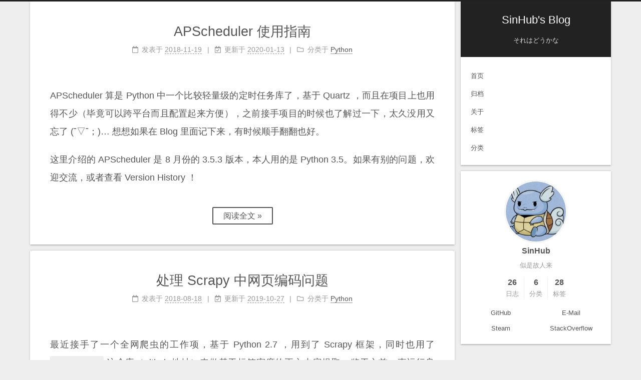

--- FILE ---
content_type: text/html
request_url: https://sinhub.cn/page/2/
body_size: 9454
content:
<!DOCTYPE html>
<html lang="zh-CN">
<head>
  <meta charset="UTF-8">
<meta name="viewport" content="width=device-width, initial-scale=1, maximum-scale=2">
<meta name="theme-color" content="#222">
<meta name="generator" content="Hexo 6.2.0">
  <link rel="apple-touch-icon" sizes="180x180" href="/images/apple-touch-icon-next.png">
  <link rel="icon" type="image/png" sizes="32x32" href="/images/favicon-32x32-next.png">
  <link rel="icon" type="image/png" sizes="16x16" href="/images/favicon-16x16-next.png">
  <link rel="mask-icon" href="/images/logo.svg" color="#222">
  <meta http-equiv="Cache-Control" content="no-transform">
  <meta http-equiv="Cache-Control" content="no-siteapp">

<link rel="stylesheet" href="/css/main.css">


<link rel="stylesheet" href="/lib/font-awesome/css/all.min.css">

<script id="hexo-configurations">
    var NexT = window.NexT || {};
    var CONFIG = {"hostname":"sinhub.cn","root":"/","scheme":"Gemini","version":"7.8.0","exturl":false,"sidebar":{"position":"right","display":"post","padding":18,"offset":12,"onmobile":false,"width":300},"copycode":{"enable":false,"show_result":false,"style":null},"back2top":{"enable":true,"sidebar":false,"scrollpercent":false},"bookmark":{"enable":false,"color":"#222","save":"auto"},"fancybox":false,"mediumzoom":false,"lazyload":false,"pangu":false,"comments":{"style":"tabs","active":null,"storage":true,"lazyload":false,"nav":null},"algolia":{"hits":{"per_page":10},"labels":{"input_placeholder":"Search for Posts","hits_empty":"We didn't find any results for the search: ${query}","hits_stats":"${hits} results found in ${time} ms"}},"localsearch":{"enable":false,"trigger":"auto","top_n_per_article":1,"unescape":false,"preload":false},"motion":{"enable":true,"async":false,"transition":{"post_block":"fadeIn","post_header":"slideDownIn","post_body":"slideDownIn","coll_header":"slideLeftIn","sidebar":"slideUpIn"}}};
  </script>

  <meta name="description" content="似是故人来">
<meta property="og:type" content="website">
<meta property="og:title" content="SinHub&#39;s Blog">
<meta property="og:url" content="http://sinhub.cn/page/2/index.html">
<meta property="og:site_name" content="SinHub&#39;s Blog">
<meta property="og:description" content="似是故人来">
<meta property="og:locale" content="zh_CN">
<meta property="article:author" content="SinHub">
<meta name="twitter:card" content="summary">

<link rel="canonical" href="http://sinhub.cn/page/2/">


<script id="page-configurations">
  // https://hexo.io/docs/variables.html
  CONFIG.page = {
    sidebar: "",
    isHome : true,
    isPost : false,
    lang   : 'zh-CN'
  };
</script>

  <title>SinHub's Blog - それはどうかな</title>
  


  <script>
    var _hmt = _hmt || [];
    (function() {
      var hm = document.createElement("script");
      hm.src = "https://hm.baidu.com/hm.js?1b04c1d757f717441ced852ed8a85005";
      var s = document.getElementsByTagName("script")[0];
      s.parentNode.insertBefore(hm, s);
    })();
  </script>




  <noscript>
  <style>
  .use-motion .brand,
  .use-motion .menu-item,
  .sidebar-inner,
  .use-motion .post-block,
  .use-motion .pagination,
  .use-motion .comments,
  .use-motion .post-header,
  .use-motion .post-body,
  .use-motion .collection-header { opacity: initial; }

  .use-motion .site-title,
  .use-motion .site-subtitle {
    opacity: initial;
    top: initial;
  }

  .use-motion .logo-line-before i { left: initial; }
  .use-motion .logo-line-after i { right: initial; }
  </style>
</noscript>

</head>

<body itemscope itemtype="http://schema.org/WebPage">
  <div class="container use-motion">
    <div class="headband"></div>

    <header class="header" itemscope itemtype="http://schema.org/WPHeader">
      <div class="header-inner"><div class="site-brand-container">
  <div class="site-nav-toggle">
    <div class="toggle" aria-label="切换导航栏">
      <span class="toggle-line toggle-line-first"></span>
      <span class="toggle-line toggle-line-middle"></span>
      <span class="toggle-line toggle-line-last"></span>
    </div>
  </div>

  <div class="site-meta">

    <a href="/" class="brand" rel="start">
      <span class="logo-line-before"><i></i></span>
      <h1 class="site-title">SinHub's Blog</h1>
      <span class="logo-line-after"><i></i></span>
    </a>
      <p class="site-subtitle" itemprop="description">それはどうかな</p>
  </div>

  <div class="site-nav-right">
    <div class="toggle popup-trigger">
    </div>
  </div>
</div>




<nav class="site-nav">
  <ul id="menu" class="main-menu menu">
        <li class="menu-item menu-item-home">

    <a href="/" rel="section"><i class="home fa-fw"></i>首页</a>

  </li>
        <li class="menu-item menu-item-archives">

    <a href="/archives/" rel="section"><i class="archive fa-fw"></i>归档</a>

  </li>
        <li class="menu-item menu-item-about">

    <a href="/about/" rel="section"><i class="user fa-fw"></i>关于</a>

  </li>
        <li class="menu-item menu-item-tags">

    <a href="/tags/" rel="section"><i class="tags fa-fw"></i>标签</a>

  </li>
        <li class="menu-item menu-item-categories">

    <a href="/categories/" rel="section"><i class="th fa-fw"></i>分类</a>

  </li>
  </ul>
</nav>




</div>
    </header>

    
  <div class="back-to-top">
    <i class="fa fa-arrow-up"></i>
    <span>0%</span>
  </div>


    <main class="main">
      <div class="main-inner">
        <div class="content-wrap">
          

          <div class="content index posts-expand">
            
      
  
  
  <article itemscope itemtype="http://schema.org/Article" class="post-block" lang="zh-CN">
    <link itemprop="mainEntityOfPage" href="http://sinhub.cn/2018/11/apscheduler-user-guide/">

    <span hidden itemprop="author" itemscope itemtype="http://schema.org/Person">
      <meta itemprop="image" content="/images/avatar.png">
      <meta itemprop="name" content="SinHub">
      <meta itemprop="description" content="似是故人来">
    </span>

    <span hidden itemprop="publisher" itemscope itemtype="http://schema.org/Organization">
      <meta itemprop="name" content="SinHub's Blog">
    </span>
      <header class="post-header">
        <h2 class="post-title" itemprop="name headline">
          
            <a href="/2018/11/apscheduler-user-guide/" class="post-title-link" itemprop="url">APScheduler 使用指南</a>
        </h2>

        <div class="post-meta">
            <span class="post-meta-item">
              <span class="post-meta-item-icon">
                <i class="far fa-calendar"></i>
              </span>
              <span class="post-meta-item-text">发表于</span>

              <time title="创建时间：2018-11-19 02:47:41" itemprop="dateCreated datePublished" datetime="2018-11-19T02:47:41+08:00">2018-11-19</time>
            </span>
              <span class="post-meta-item">
                <span class="post-meta-item-icon">
                  <i class="far fa-calendar-check"></i>
                </span>
                <span class="post-meta-item-text">更新于</span>
                <time title="修改时间：2020-01-13 02:48:49" itemprop="dateModified" datetime="2020-01-13T02:48:49+08:00">2020-01-13</time>
              </span>
            <span class="post-meta-item">
              <span class="post-meta-item-icon">
                <i class="far fa-folder"></i>
              </span>
              <span class="post-meta-item-text">分类于</span>
                <span itemprop="about" itemscope itemtype="http://schema.org/Thing">
                  <a href="/categories/Python/" itemprop="url" rel="index"><span itemprop="name">Python</span></a>
                </span>
            </span>

          

        </div>
      </header>

    
    
    
    <div class="post-body" itemprop="articleBody">

      
          <p>APScheduler 算是 Python 中一个比较轻量级的定时任务库了，基于 Quartz ，而且在项目上也用得不少（毕竟可以跨平台而且配置起来方便），之前接手项目的时候也了解过一下，太久没用又忘了 (ˉ▽ˉ；)… 想想如果在 Blog 里面记下来，有时候顺手翻翻也好。</p>
<p>这里介绍的 APScheduler 是 8 月份的 3.5.3 版本，本人用的是 Python 3.5。如果有别的问题，欢迎交流，或者查看 Version History ！</p>
          <!--noindex-->
            <div class="post-button">
              <a class="btn" href="/2018/11/apscheduler-user-guide/#more" rel="contents">
                阅读全文 &raquo;
              </a>
            </div>
          <!--/noindex-->
        
      
    </div>

    
    
    
      <footer class="post-footer">
        <div class="post-eof"></div>
      </footer>
  </article>
  
  
  

      
  
  
  <article itemscope itemtype="http://schema.org/Article" class="post-block" lang="zh-CN">
    <link itemprop="mainEntityOfPage" href="http://sinhub.cn/2018/08/solve-problem-of-charset-detection-in-scrapy/">

    <span hidden itemprop="author" itemscope itemtype="http://schema.org/Person">
      <meta itemprop="image" content="/images/avatar.png">
      <meta itemprop="name" content="SinHub">
      <meta itemprop="description" content="似是故人来">
    </span>

    <span hidden itemprop="publisher" itemscope itemtype="http://schema.org/Organization">
      <meta itemprop="name" content="SinHub's Blog">
    </span>
      <header class="post-header">
        <h2 class="post-title" itemprop="name headline">
          
            <a href="/2018/08/solve-problem-of-charset-detection-in-scrapy/" class="post-title-link" itemprop="url">处理 Scrapy 中网页编码问题</a>
        </h2>

        <div class="post-meta">
            <span class="post-meta-item">
              <span class="post-meta-item-icon">
                <i class="far fa-calendar"></i>
              </span>
              <span class="post-meta-item-text">发表于</span>

              <time title="创建时间：2018-08-18 11:45:30" itemprop="dateCreated datePublished" datetime="2018-08-18T11:45:30+08:00">2018-08-18</time>
            </span>
              <span class="post-meta-item">
                <span class="post-meta-item-icon">
                  <i class="far fa-calendar-check"></i>
                </span>
                <span class="post-meta-item-text">更新于</span>
                <time title="修改时间：2019-10-27 19:34:24" itemprop="dateModified" datetime="2019-10-27T19:34:24+08:00">2019-10-27</time>
              </span>
            <span class="post-meta-item">
              <span class="post-meta-item-icon">
                <i class="far fa-folder"></i>
              </span>
              <span class="post-meta-item-text">分类于</span>
                <span itemprop="about" itemscope itemtype="http://schema.org/Thing">
                  <a href="/categories/Python/" itemprop="url" rel="index"><span itemprop="name">Python</span></a>
                </span>
            </span>

          

        </div>
      </header>

    
    
    
    <div class="post-body" itemprop="articleBody">

      
          <p>最近接手了一个全网爬虫的工作项，基于 Python 2.7 ，用到了 Scrapy 框架，同时也用了 <code>newspaper</code> 这个库（<a target="_blank" rel="noopener" href="https://github.com/codelucas/newspaper">github 地址</a>）来做基于标签密度的正文内容提取。鉴于之前一直运行良好，所以我也没有太在意这一块。后面事业部那边说最近发现好几个网站的网页都出现了中文乱码，让我处理一下这个问题。末了我也顺手把处理的经过记录一下，分享一下经验。</p>
          <!--noindex-->
            <div class="post-button">
              <a class="btn" href="/2018/08/solve-problem-of-charset-detection-in-scrapy/#more" rel="contents">
                阅读全文 &raquo;
              </a>
            </div>
          <!--/noindex-->
        
      
    </div>

    
    
    
      <footer class="post-footer">
        <div class="post-eof"></div>
      </footer>
  </article>
  
  
  

      
  
  
  <article itemscope itemtype="http://schema.org/Article" class="post-block" lang="zh-CN">
    <link itemprop="mainEntityOfPage" href="http://sinhub.cn/2018/07/introduction-of-jieba/">

    <span hidden itemprop="author" itemscope itemtype="http://schema.org/Person">
      <meta itemprop="image" content="/images/avatar.png">
      <meta itemprop="name" content="SinHub">
      <meta itemprop="description" content="似是故人来">
    </span>

    <span hidden itemprop="publisher" itemscope itemtype="http://schema.org/Organization">
      <meta itemprop="name" content="SinHub's Blog">
    </span>
      <header class="post-header">
        <h2 class="post-title" itemprop="name headline">
          
            <a href="/2018/07/introduction-of-jieba/" class="post-title-link" itemprop="url">结巴分词实践</a>
        </h2>

        <div class="post-meta">
            <span class="post-meta-item">
              <span class="post-meta-item-icon">
                <i class="far fa-calendar"></i>
              </span>
              <span class="post-meta-item-text">发表于</span>

              <time title="创建时间：2018-07-13 03:37:26" itemprop="dateCreated datePublished" datetime="2018-07-13T03:37:26+08:00">2018-07-13</time>
            </span>
              <span class="post-meta-item">
                <span class="post-meta-item-icon">
                  <i class="far fa-calendar-check"></i>
                </span>
                <span class="post-meta-item-text">更新于</span>
                <time title="修改时间：2019-10-27 19:34:24" itemprop="dateModified" datetime="2019-10-27T19:34:24+08:00">2019-10-27</time>
              </span>
            <span class="post-meta-item">
              <span class="post-meta-item-icon">
                <i class="far fa-folder"></i>
              </span>
              <span class="post-meta-item-text">分类于</span>
                <span itemprop="about" itemscope itemtype="http://schema.org/Thing">
                  <a href="/categories/Python/" itemprop="url" rel="index"><span itemprop="name">Python</span></a>
                </span>
            </span>

          

        </div>
      </header>

    
    
    
    <div class="post-body" itemprop="articleBody">

      
          <p>由于新工作关系的原因，需要用到中文分词去计算两个文本的相关度。中文分词器发展到现在也五花八门，如 .NET 下经常会用到的盘古分词，JAVA 的 IKAnalyzer、庖丁解牛，以 api 服务形式提供的搜狗分词、腾讯文智等。在 Python 下比较常用的中文分词库就是 jieba 分词，结巴分词也致力于成为最好的中文分词库。</p>
          <!--noindex-->
            <div class="post-button">
              <a class="btn" href="/2018/07/introduction-of-jieba/#more" rel="contents">
                阅读全文 &raquo;
              </a>
            </div>
          <!--/noindex-->
        
      
    </div>

    
    
    
      <footer class="post-footer">
        <div class="post-eof"></div>
      </footer>
  </article>
  
  
  

      
  
  
  <article itemscope itemtype="http://schema.org/Article" class="post-block" lang="zh-CN">
    <link itemprop="mainEntityOfPage" href="http://sinhub.cn/2018/06/try-to-use-kitematic-in-windows/">

    <span hidden itemprop="author" itemscope itemtype="http://schema.org/Person">
      <meta itemprop="image" content="/images/avatar.png">
      <meta itemprop="name" content="SinHub">
      <meta itemprop="description" content="似是故人来">
    </span>

    <span hidden itemprop="publisher" itemscope itemtype="http://schema.org/Organization">
      <meta itemprop="name" content="SinHub's Blog">
    </span>
      <header class="post-header">
        <h2 class="post-title" itemprop="name headline">
          
            <a href="/2018/06/try-to-use-kitematic-in-windows/" class="post-title-link" itemprop="url">尝试使用 Kitematic 可视化管理 Docker</a>
        </h2>

        <div class="post-meta">
            <span class="post-meta-item">
              <span class="post-meta-item-icon">
                <i class="far fa-calendar"></i>
              </span>
              <span class="post-meta-item-text">发表于</span>

              <time title="创建时间：2018-06-27 10:29:43" itemprop="dateCreated datePublished" datetime="2018-06-27T10:29:43+08:00">2018-06-27</time>
            </span>
              <span class="post-meta-item">
                <span class="post-meta-item-icon">
                  <i class="far fa-calendar-check"></i>
                </span>
                <span class="post-meta-item-text">更新于</span>
                <time title="修改时间：2019-10-28 23:59:16" itemprop="dateModified" datetime="2019-10-28T23:59:16+08:00">2019-10-28</time>
              </span>
            <span class="post-meta-item">
              <span class="post-meta-item-icon">
                <i class="far fa-folder"></i>
              </span>
              <span class="post-meta-item-text">分类于</span>
                <span itemprop="about" itemscope itemtype="http://schema.org/Thing">
                  <a href="/categories/Docker/" itemprop="url" rel="index"><span itemprop="name">Docker</span></a>
                </span>
            </span>

          

        </div>
      </header>

    
    
    
    <div class="post-body" itemprop="articleBody">

      
          <p>之前都是通过捣鼓虚拟机来学习容器，因为在 Windows 下 Docker 的实现不太理想。昨天心血来潮地想试一下 Docker For Windows，发现自己的机器不达标，无奈转向了 DockerToolbox，也因此发现了 Kitematic 这一个优秀的 Docker 可视化管理工具。</p>
          <!--noindex-->
            <div class="post-button">
              <a class="btn" href="/2018/06/try-to-use-kitematic-in-windows/#more" rel="contents">
                阅读全文 &raquo;
              </a>
            </div>
          <!--/noindex-->
        
      
    </div>

    
    
    
      <footer class="post-footer">
        <div class="post-eof"></div>
      </footer>
  </article>
  
  
  

      
  
  
  <article itemscope itemtype="http://schema.org/Article" class="post-block" lang="zh-CN">
    <link itemprop="mainEntityOfPage" href="http://sinhub.cn/2018/06/what-can-we-do-with-scapy/">

    <span hidden itemprop="author" itemscope itemtype="http://schema.org/Person">
      <meta itemprop="image" content="/images/avatar.png">
      <meta itemprop="name" content="SinHub">
      <meta itemprop="description" content="似是故人来">
    </span>

    <span hidden itemprop="publisher" itemscope itemtype="http://schema.org/Organization">
      <meta itemprop="name" content="SinHub's Blog">
    </span>
      <header class="post-header">
        <h2 class="post-title" itemprop="name headline">
          
            <a href="/2018/06/what-can-we-do-with-scapy/" class="post-title-link" itemprop="url">我们可以拿 scapy 做什么</a>
        </h2>

        <div class="post-meta">
            <span class="post-meta-item">
              <span class="post-meta-item-icon">
                <i class="far fa-calendar"></i>
              </span>
              <span class="post-meta-item-text">发表于</span>

              <time title="创建时间：2018-06-21 18:34:53" itemprop="dateCreated datePublished" datetime="2018-06-21T18:34:53+08:00">2018-06-21</time>
            </span>
              <span class="post-meta-item">
                <span class="post-meta-item-icon">
                  <i class="far fa-calendar-check"></i>
                </span>
                <span class="post-meta-item-text">更新于</span>
                <time title="修改时间：2019-10-27 19:34:24" itemprop="dateModified" datetime="2019-10-27T19:34:24+08:00">2019-10-27</time>
              </span>
            <span class="post-meta-item">
              <span class="post-meta-item-icon">
                <i class="far fa-folder"></i>
              </span>
              <span class="post-meta-item-text">分类于</span>
                <span itemprop="about" itemscope itemtype="http://schema.org/Thing">
                  <a href="/categories/Python/" itemprop="url" rel="index"><span itemprop="name">Python</span></a>
                </span>
            </span>

          

        </div>
      </header>

    
    
    
    <div class="post-body" itemprop="articleBody">

      
          <p>记得当初学习计算机网络的时候，在机房用得比较多的是老旧的 sniffer，自己动手的时候用的比较多的是 wireshark。后面做 Web 开发的时候，用 Fiddler 比较顺手，也比较轻便，满足日常开发的需求。当然熟练的话也可以直接用 <code>tcpdump</code> 之类的工具。后面在用 Python 做安全方面的内容的时候，发现了 Scapy 这么一个强大的嗅探库（不是爬虫框架 Scrapy），支持 Py2 和 Py3，而且在 QPython 上也集成了。这个还真的是利器啊！</p>
          <!--noindex-->
            <div class="post-button">
              <a class="btn" href="/2018/06/what-can-we-do-with-scapy/#more" rel="contents">
                阅读全文 &raquo;
              </a>
            </div>
          <!--/noindex-->
        
      
    </div>

    
    
    
      <footer class="post-footer">
        <div class="post-eof"></div>
      </footer>
  </article>
  
  
  

      
  
  
  <article itemscope itemtype="http://schema.org/Article" class="post-block" lang="zh-CN">
    <link itemprop="mainEntityOfPage" href="http://sinhub.cn/2018/02/logging-the-aesthetics-of-soc/">

    <span hidden itemprop="author" itemscope itemtype="http://schema.org/Person">
      <meta itemprop="image" content="/images/avatar.png">
      <meta itemprop="name" content="SinHub">
      <meta itemprop="description" content="似是故人来">
    </span>

    <span hidden itemprop="publisher" itemscope itemtype="http://schema.org/Organization">
      <meta itemprop="name" content="SinHub's Blog">
    </span>
      <header class="post-header">
        <h2 class="post-title" itemprop="name headline">
          
            <a href="/2018/02/logging-the-aesthetics-of-soc/" class="post-title-link" itemprop="url">SOC 的美学 —— logging 模块</a>
        </h2>

        <div class="post-meta">
            <span class="post-meta-item">
              <span class="post-meta-item-icon">
                <i class="far fa-calendar"></i>
              </span>
              <span class="post-meta-item-text">发表于</span>

              <time title="创建时间：2018-02-07 07:43:26" itemprop="dateCreated datePublished" datetime="2018-02-07T07:43:26+08:00">2018-02-07</time>
            </span>
              <span class="post-meta-item">
                <span class="post-meta-item-icon">
                  <i class="far fa-calendar-check"></i>
                </span>
                <span class="post-meta-item-text">更新于</span>
                <time title="修改时间：2020-01-13 02:48:49" itemprop="dateModified" datetime="2020-01-13T02:48:49+08:00">2020-01-13</time>
              </span>
            <span class="post-meta-item">
              <span class="post-meta-item-icon">
                <i class="far fa-folder"></i>
              </span>
              <span class="post-meta-item-text">分类于</span>
                <span itemprop="about" itemscope itemtype="http://schema.org/Thing">
                  <a href="/categories/Python/" itemprop="url" rel="index"><span itemprop="name">Python</span></a>
                </span>
            </span>

          

        </div>
      </header>

    
    
    
    <div class="post-body" itemprop="articleBody">

      
          <p>在实际生产环境中，日志是我们排查错误的重要手段，好的日志系统可以让你的应用变得更加健壮。在用 C# 码代码的时候，别无二选的当然就是 Apache 的 Log4Net 。出乎我意料的是，Python 提供的日志功能更加方便，也更加容易上手，可以说是 SOC（关注点分离，Separation of concerns）的一个典范了。至于 <code>logging</code> 的具体设计规范，可以参考 <a target="_blank" rel="noopener" href="https://www.python.org/dev/peps/pep-0282/">PEP282</a>。</p>
<p><code>logging</code> 模块是 Python 提供的标准日志模块，它的优势在于：</p>
<ol>
<li>对多线程支持</li>
<li>通过不同级别对日志进行分类</li>
<li>灵活性和可配置性</li>
<li>将如何记录日志与记录什么内容分离</li>
</ol>
          <!--noindex-->
            <div class="post-button">
              <a class="btn" href="/2018/02/logging-the-aesthetics-of-soc/#more" rel="contents">
                阅读全文 &raquo;
              </a>
            </div>
          <!--/noindex-->
        
      
    </div>

    
    
    
      <footer class="post-footer">
        <div class="post-eof"></div>
      </footer>
  </article>
  
  
  

      
  
  
  <article itemscope itemtype="http://schema.org/Article" class="post-block" lang="zh-CN">
    <link itemprop="mainEntityOfPage" href="http://sinhub.cn/2017/11/chinese-translation-of-python-gc-final-2012-01-22/">

    <span hidden itemprop="author" itemscope itemtype="http://schema.org/Person">
      <meta itemprop="image" content="/images/avatar.png">
      <meta itemprop="name" content="SinHub">
      <meta itemprop="description" content="似是故人来">
    </span>

    <span hidden itemprop="publisher" itemscope itemtype="http://schema.org/Organization">
      <meta itemprop="name" content="SinHub's Blog">
    </span>
      <header class="post-header">
        <h2 class="post-title" itemprop="name headline">
          
            <a href="/2017/11/chinese-translation-of-python-gc-final-2012-01-22/" class="post-title-link" itemprop="url">(译)Python 垃圾回收实现 - CPython, PyPy 以及 GaS</a>
        </h2>

        <div class="post-meta">
            <span class="post-meta-item">
              <span class="post-meta-item-icon">
                <i class="far fa-calendar"></i>
              </span>
              <span class="post-meta-item-text">发表于</span>

              <time title="创建时间：2017-11-09 15:50:25" itemprop="dateCreated datePublished" datetime="2017-11-09T15:50:25+08:00">2017-11-09</time>
            </span>
              <span class="post-meta-item">
                <span class="post-meta-item-icon">
                  <i class="far fa-calendar-check"></i>
                </span>
                <span class="post-meta-item-text">更新于</span>
                <time title="修改时间：2019-10-27 19:34:24" itemprop="dateModified" datetime="2019-10-27T19:34:24+08:00">2019-10-27</time>
              </span>
            <span class="post-meta-item">
              <span class="post-meta-item-icon">
                <i class="far fa-folder"></i>
              </span>
              <span class="post-meta-item-text">分类于</span>
                <span itemprop="about" itemscope itemtype="http://schema.org/Thing">
                  <a href="/categories/Python/" itemprop="url" rel="index"><span itemprop="name">Python</span></a>
                </span>
            </span>

          

        </div>
      </header>

    
    
    
    <div class="post-body" itemprop="articleBody">

      
          <h2 id="译者：写在前面"><a href="#译者：写在前面" class="headerlink" title="译者：写在前面"></a>译者：写在前面</h2><p>之前也为一些社区参与过翻译工作，我那时候翻译的大部分都是关于前端的内容，感觉国内前端的社区还是比 Python 的社区活跃不少。现在 Python 借着人工智能的东风开始流行起来，我个人也乐于看到 Python 被更多的开发者乃至企业所接受（好的一面，坏的一面嘛大家也会感受到也不说了）。本人的翻译，力求结合国内计算机技术的实际达到让读者容易理解和接受，不过实力有限，提高也不是一朝一夕的事情，各位有缘能读到我的翻译，请不吝指教，相互交流。</p>
<p>贴<a target="_blank" rel="noopener" href="https://thp.io/2012/python-gc/python_gc_final_2012-01-22.pdf">原文地址</a> ，这也是我拜读《流畅的Python》所获知的，这本书的确是目前市面上进阶的好教材。</p>
          <!--noindex-->
            <div class="post-button">
              <a class="btn" href="/2017/11/chinese-translation-of-python-gc-final-2012-01-22/#more" rel="contents">
                阅读全文 &raquo;
              </a>
            </div>
          <!--/noindex-->
        
      
    </div>

    
    
    
      <footer class="post-footer">
        <div class="post-eof"></div>
      </footer>
  </article>
  
  
  

      
  
  
  <article itemscope itemtype="http://schema.org/Article" class="post-block" lang="zh-CN">
    <link itemprop="mainEntityOfPage" href="http://sinhub.cn/2017/11/how-to-avoid-sql-injection-in-python/">

    <span hidden itemprop="author" itemscope itemtype="http://schema.org/Person">
      <meta itemprop="image" content="/images/avatar.png">
      <meta itemprop="name" content="SinHub">
      <meta itemprop="description" content="似是故人来">
    </span>

    <span hidden itemprop="publisher" itemscope itemtype="http://schema.org/Organization">
      <meta itemprop="name" content="SinHub's Blog">
    </span>
      <header class="post-header">
        <h2 class="post-title" itemprop="name headline">
          
            <a href="/2017/11/how-to-avoid-sql-injection-in-python/" class="post-title-link" itemprop="url">Python 防范 SQL 注入 —— 预编译语句</a>
        </h2>

        <div class="post-meta">
            <span class="post-meta-item">
              <span class="post-meta-item-icon">
                <i class="far fa-calendar"></i>
              </span>
              <span class="post-meta-item-text">发表于</span>

              <time title="创建时间：2017-11-05 09:25:46" itemprop="dateCreated datePublished" datetime="2017-11-05T09:25:46+08:00">2017-11-05</time>
            </span>
              <span class="post-meta-item">
                <span class="post-meta-item-icon">
                  <i class="far fa-calendar-check"></i>
                </span>
                <span class="post-meta-item-text">更新于</span>
                <time title="修改时间：2019-10-27 19:34:24" itemprop="dateModified" datetime="2019-10-27T19:34:24+08:00">2019-10-27</time>
              </span>
            <span class="post-meta-item">
              <span class="post-meta-item-icon">
                <i class="far fa-folder"></i>
              </span>
              <span class="post-meta-item-text">分类于</span>
                <span itemprop="about" itemscope itemtype="http://schema.org/Thing">
                  <a href="/categories/Python/" itemprop="url" rel="index"><span itemprop="name">Python</span></a>
                </span>
            </span>

          

        </div>
      </header>

    
    
    
    <div class="post-body" itemprop="articleBody">

      
          <p>前一段时间刚好用到了 Python 去直连数据库做一些数据分析的操作，习惯了 ORM 之后 SQL 语句也丢下比较长的时间了，好一会才想起来 SQL 注入这一回事。之前学习 Python 的时候也没额外留意这一个点（也有可能是我忘记其实有这个知识点），原以为可能要我自己去实现这一套玩意了。但是 Python 的哲学里面有这么一条 <code>Although never is often better than *right* now.</code> 格言，就先花点时间去搜一下，果然发现了在 DB API 2.0 已经有解决方案。</p>
          <!--noindex-->
            <div class="post-button">
              <a class="btn" href="/2017/11/how-to-avoid-sql-injection-in-python/#more" rel="contents">
                阅读全文 &raquo;
              </a>
            </div>
          <!--/noindex-->
        
      
    </div>

    
    
    
      <footer class="post-footer">
        <div class="post-eof"></div>
      </footer>
  </article>
  
  
  

      
  
  
  <article itemscope itemtype="http://schema.org/Article" class="post-block" lang="zh-CN">
    <link itemprop="mainEntityOfPage" href="http://sinhub.cn/2017/10/pep3333-in-chinese-part-four/">

    <span hidden itemprop="author" itemscope itemtype="http://schema.org/Person">
      <meta itemprop="image" content="/images/avatar.png">
      <meta itemprop="name" content="SinHub">
      <meta itemprop="description" content="似是故人来">
    </span>

    <span hidden itemprop="publisher" itemscope itemtype="http://schema.org/Organization">
      <meta itemprop="name" content="SinHub's Blog">
    </span>
      <header class="post-header">
        <h2 class="post-title" itemprop="name headline">
          
            <a href="/2017/10/pep3333-in-chinese-part-four/" class="post-title-link" itemprop="url">PEP3333 (Part 4) -- WSGI 的实现说明(完.)</a>
        </h2>

        <div class="post-meta">
            <span class="post-meta-item">
              <span class="post-meta-item-icon">
                <i class="far fa-calendar"></i>
              </span>
              <span class="post-meta-item-text">发表于</span>

              <time title="创建时间：2017-10-07 18:14:03" itemprop="dateCreated datePublished" datetime="2017-10-07T18:14:03+08:00">2017-10-07</time>
            </span>
              <span class="post-meta-item">
                <span class="post-meta-item-icon">
                  <i class="far fa-calendar-check"></i>
                </span>
                <span class="post-meta-item-text">更新于</span>
                <time title="修改时间：2019-10-27 19:34:24" itemprop="dateModified" datetime="2019-10-27T19:34:24+08:00">2019-10-27</time>
              </span>
            <span class="post-meta-item">
              <span class="post-meta-item-icon">
                <i class="far fa-folder"></i>
              </span>
              <span class="post-meta-item-text">分类于</span>
                <span itemprop="about" itemscope itemtype="http://schema.org/Thing">
                  <a href="/categories/Python/" itemprop="url" rel="index"><span itemprop="name">Python</span></a>
                </span>
            </span>

          

        </div>
      </header>

    
    
    
    <div class="post-body" itemprop="articleBody">

      
          <p>最后这部分，是关于 WSGI 一些在实现上的说明，用于给那些要支持 WSGI 标准的服务器程序或框架的实现提供指导意见，包括 <strong>服务器端扩展 API</strong>、<strong>应用程序端的配置</strong>、<strong>URL重写</strong> 以及 <strong>文件处理</strong>。这部分的翻译省略了 <em>Supporting Older (&lt;2.2) Versions of Python</em> 一节，毕竟目前对于 Python 2.2 之前版本的使用可以说是九牛一毛了（而且 WSGI 标准本身就要求 Python 2.2 版本以上），有兴趣或者需要的读者可以自行<a target="_blank" rel="noopener" href="https://www.python.org/dev/peps/pep-3333/#supporting-older-2-2-versions-of-python">参阅</a>。对于 PEP3333 规范的解读告一段落，不过 WSGI 的解读还有下文，到时候可能会在 <code>http.server</code> 中穿插探讨。</p>
          <!--noindex-->
            <div class="post-button">
              <a class="btn" href="/2017/10/pep3333-in-chinese-part-four/#more" rel="contents">
                阅读全文 &raquo;
              </a>
            </div>
          <!--/noindex-->
        
      
    </div>

    
    
    
      <footer class="post-footer">
        <div class="post-eof"></div>
      </footer>
  </article>
  
  
  

      
  
  
  <article itemscope itemtype="http://schema.org/Article" class="post-block" lang="zh-CN">
    <link itemprop="mainEntityOfPage" href="http://sinhub.cn/2017/10/pep3333-in-chinese-part-three/">

    <span hidden itemprop="author" itemscope itemtype="http://schema.org/Person">
      <meta itemprop="image" content="/images/avatar.png">
      <meta itemprop="name" content="SinHub">
      <meta itemprop="description" content="似是故人来">
    </span>

    <span hidden itemprop="publisher" itemscope itemtype="http://schema.org/Organization">
      <meta itemprop="name" content="SinHub's Blog">
    </span>
      <header class="post-header">
        <h2 class="post-title" itemprop="name headline">
          
            <a href="/2017/10/pep3333-in-chinese-part-three/" class="post-title-link" itemprop="url">PEP3333 (Part 3) -- WSGI 规范细节</a>
        </h2>

        <div class="post-meta">
            <span class="post-meta-item">
              <span class="post-meta-item-icon">
                <i class="far fa-calendar"></i>
              </span>
              <span class="post-meta-item-text">发表于</span>

              <time title="创建时间：2017-10-04 14:47:55" itemprop="dateCreated datePublished" datetime="2017-10-04T14:47:55+08:00">2017-10-04</time>
            </span>
              <span class="post-meta-item">
                <span class="post-meta-item-icon">
                  <i class="far fa-calendar-check"></i>
                </span>
                <span class="post-meta-item-text">更新于</span>
                <time title="修改时间：2019-10-27 19:34:24" itemprop="dateModified" datetime="2019-10-27T19:34:24+08:00">2019-10-27</time>
              </span>
            <span class="post-meta-item">
              <span class="post-meta-item-icon">
                <i class="far fa-folder"></i>
              </span>
              <span class="post-meta-item-text">分类于</span>
                <span itemprop="about" itemscope itemtype="http://schema.org/Thing">
                  <a href="/categories/Python/" itemprop="url" rel="index"><span itemprop="name">Python</span></a>
                </span>
            </span>

          

        </div>
      </header>

    
    
    
    <div class="post-body" itemprop="articleBody">

      
          <p>这一部分主要是 WSGI 规范中的细节部分，涉及主要的方法（<code>start_response</code> 等）和对象（<code>application_object</code> 等），以及它们之间是如何交互，调用顺序如何，同时该遵守哪些约束，它们又是如何组合来实现 HTTP 协议的功能的。</p>
          <!--noindex-->
            <div class="post-button">
              <a class="btn" href="/2017/10/pep3333-in-chinese-part-three/#more" rel="contents">
                阅读全文 &raquo;
              </a>
            </div>
          <!--/noindex-->
        
      
    </div>

    
    
    
      <footer class="post-footer">
        <div class="post-eof"></div>
      </footer>
  </article>
  
  
  


  
  <nav class="pagination">
    <a class="extend prev" rel="prev" href="/"><i class="fa fa-angle-left" aria-label="上一页"></i></a><a class="page-number" href="/">1</a><span class="page-number current">2</span><a class="page-number" href="/page/3/">3</a><a class="extend next" rel="next" href="/page/3/"><i class="fa fa-angle-right" aria-label="下一页"></i></a>
  </nav>



          </div>
          

<script>
  window.addEventListener('tabs:register', () => {
    let { activeClass } = CONFIG.comments;
    if (CONFIG.comments.storage) {
      activeClass = localStorage.getItem('comments_active') || activeClass;
    }
    if (activeClass) {
      let activeTab = document.querySelector(`a[href="#comment-${activeClass}"]`);
      if (activeTab) {
        activeTab.click();
      }
    }
  });
  if (CONFIG.comments.storage) {
    window.addEventListener('tabs:click', event => {
      if (!event.target.matches('.tabs-comment .tab-content .tab-pane')) return;
      let commentClass = event.target.classList[1];
      localStorage.setItem('comments_active', commentClass);
    });
  }
</script>

        </div>
          
  
  <div class="toggle sidebar-toggle">
    <span class="toggle-line toggle-line-first"></span>
    <span class="toggle-line toggle-line-middle"></span>
    <span class="toggle-line toggle-line-last"></span>
  </div>

  <aside class="sidebar">
    <div class="sidebar-inner">

      <ul class="sidebar-nav motion-element">
        <li class="sidebar-nav-toc">
          文章目录
        </li>
        <li class="sidebar-nav-overview">
          站点概览
        </li>
      </ul>

      <!--noindex-->
      <div class="post-toc-wrap sidebar-panel">
      </div>
      <!--/noindex-->

      <div class="site-overview-wrap sidebar-panel">
        <div class="site-author motion-element" itemprop="author" itemscope itemtype="http://schema.org/Person">
    <img class="site-author-image" itemprop="image" alt="SinHub"
      src="/images/avatar.png">
  <p class="site-author-name" itemprop="name">SinHub</p>
  <div class="site-description" itemprop="description">似是故人来</div>
</div>
<div class="site-state-wrap motion-element">
  <nav class="site-state">
      <div class="site-state-item site-state-posts">
          <a href="/archives/">
        
          <span class="site-state-item-count">26</span>
          <span class="site-state-item-name">日志</span>
        </a>
      </div>
      <div class="site-state-item site-state-categories">
            <a href="/categories/">
          
        <span class="site-state-item-count">6</span>
        <span class="site-state-item-name">分类</span></a>
      </div>
      <div class="site-state-item site-state-tags">
            <a href="/tags/">
          
        <span class="site-state-item-count">28</span>
        <span class="site-state-item-name">标签</span></a>
      </div>
  </nav>
</div>
  <div class="links-of-author motion-element">
      <span class="links-of-author-item">
        <a href="https://github.com/SinHub" title="GitHub → https:&#x2F;&#x2F;github.com&#x2F;SinHub" rel="noopener" target="_blank"><i class="github fa-fw"></i>GitHub</a>
      </span>
      <span class="links-of-author-item">
        <a href="mailto:cs12bbaker@gmail.com" title="E-Mail → mailto:cs12bbaker@gmail.com" rel="noopener" target="_blank"><i class="envelope fa-fw"></i>E-Mail</a>
      </span>
      <span class="links-of-author-item">
        <a href="http://steamcommunity.com/id/GackleWong/" title="Steam → http:&#x2F;&#x2F;steamcommunity.com&#x2F;id&#x2F;GackleWong&#x2F;" rel="noopener" target="_blank"><i class="steam fa-fw"></i>Steam</a>
      </span>
      <span class="links-of-author-item">
        <a href="https://stackoverflow.com/users/11846687/sinhub" title="StackOverflow → https:&#x2F;&#x2F;stackoverflow.com&#x2F;users&#x2F;11846687&#x2F;sinhub" rel="noopener" target="_blank"><i class="stack-overflow fa-fw"></i>StackOverflow</a>
      </span>
  </div>



      </div>

    </div>
  </aside>
  <div id="sidebar-dimmer"></div>


      </div>
    </main>

    <footer class="footer">
      <div class="footer-inner">
        

        
  <div class="beian"><a href="https://beian.miit.gov.cn/" rel="noopener" target="_blank">粤ICP备18076840号 </a><a href="http://www.beian.gov.cn/portal/registerSystemInfo?recordcode=1" rel="noopener" target="_blank">1 </a>
  </div>

<div class="copyright">
  
  &copy; 2016 – 
  <span itemprop="copyrightYear">2022</span>
  <span class="with-love">
    <i class="user"></i>
  </span>
  <span class="author" itemprop="copyrightHolder">SinHub</span>
</div>
  <div class="powered-by">由 <a href="https://hexo.io/" class="theme-link" rel="noopener" target="_blank">Hexo</a> & <a href="https://theme-next.org/" class="theme-link" rel="noopener" target="_blank">NexT.Gemini</a> 强力驱动
  </div>

        








      </div>
    </footer>
  </div>

  
  <script src="/lib/anime.min.js"></script>
  <script src="/lib/velocity/velocity.min.js"></script>
  <script src="/lib/velocity/velocity.ui.min.js"></script>

<script src="/js/utils.js"></script>

<script src="/js/motion.js"></script>


<script src="/js/schemes/pisces.js"></script>


<script src="/js/next-boot.js"></script>




  
  <script>
    (function(){
      var canonicalURL, curProtocol;
      //Get the <link> tag
      var x=document.getElementsByTagName("link");
		//Find the last canonical URL
		if(x.length > 0){
			for (i=0;i<x.length;i++){
				if(x[i].rel.toLowerCase() == 'canonical' && x[i].href){
					canonicalURL=x[i].href;
				}
			}
		}
    //Get protocol
	    if (!canonicalURL){
	    	curProtocol = window.location.protocol.split(':')[0];
	    }
	    else{
	    	curProtocol = canonicalURL.split(':')[0];
	    }
      //Get current URL if the canonical URL does not exist
	    if (!canonicalURL) canonicalURL = window.location.href;
	    //Assign script content. Replace current URL with the canonical URL
      !function(){var e=/([http|https]:\/\/[a-zA-Z0-9\_\.]+\.baidu\.com)/gi,r=canonicalURL,t=document.referrer;if(!e.test(r)){var n=(String(curProtocol).toLowerCase() === 'https')?"https://sp0.baidu.com/9_Q4simg2RQJ8t7jm9iCKT-xh_/s.gif":"//api.share.baidu.com/s.gif";t?(n+="?r="+encodeURIComponent(document.referrer),r&&(n+="&l="+r)):r&&(n+="?l="+r);var i=new Image;i.src=n}}(window);})();
  </script>















  

  

</body>
</html>
